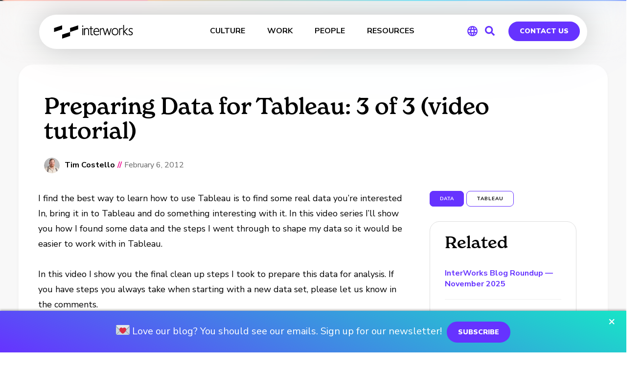

--- FILE ---
content_type: image/svg+xml
request_url: https://interworks.com/wp-content/themes/interworks/images/us-flag.svg
body_size: -83
content:
<svg xmlns="http://www.w3.org/2000/svg" viewBox="0 0 21 15"><defs><linearGradient x1="50%" y1="0%" x2="50%" y2="100%" id="a"><stop stop-color="#FFF" offset="0%"/><stop stop-color="#F0F0F0" offset="100%"/></linearGradient><linearGradient x1="50%" y1="0%" x2="50%" y2="100%" id="b"><stop stop-color="#D02F44" offset="0%"/><stop stop-color="#B12537" offset="100%"/></linearGradient><linearGradient x1="50%" y1="0%" x2="50%" y2="100%" id="c"><stop stop-color="#46467F" offset="0%"/><stop stop-color="#3C3C6D" offset="100%"/></linearGradient></defs><g fill="none" fill-rule="evenodd"><path fill="url(#a)" d="M0 0h21v15H0z"/><path d="M0 0h21v1H0V0zm0 2h21v1H0V2zm0 2h21v1H0V4zm0 2h21v1H0V6zm0 2h21v1H0V8zm0 2h21v1H0v-1zm0 2h21v1H0v-1zm0 2h21v1H0v-1z" fill="url(#b)"/><path fill="url(#c)" d="M0 0h9v7H0z"/><path d="M1.5 2a.5.5 0 110-1 .5.5 0 010 1zm2 0a.5.5 0 110-1 .5.5 0 010 1zm2 0a.5.5 0 110-1 .5.5 0 010 1zm2 0a.5.5 0 110-1 .5.5 0 010 1zm-5 1a.5.5 0 110-1 .5.5 0 010 1zm2 0a.5.5 0 110-1 .5.5 0 010 1zm2 0a.5.5 0 110-1 .5.5 0 010 1zm1 1a.5.5 0 110-1 .5.5 0 010 1zm-2 0a.5.5 0 110-1 .5.5 0 010 1zm-2 0a.5.5 0 110-1 .5.5 0 010 1zm-2 0a.5.5 0 110-1 .5.5 0 010 1zm1 1a.5.5 0 110-1 .5.5 0 010 1zm2 0a.5.5 0 110-1 .5.5 0 010 1zm2 0a.5.5 0 110-1 .5.5 0 010 1zm1 1a.5.5 0 110-1 .5.5 0 010 1zm-2 0a.5.5 0 110-1 .5.5 0 010 1zm-2 0a.5.5 0 110-1 .5.5 0 010 1zm-2 0a.5.5 0 110-1 .5.5 0 010 1z" fill="url(#a)"/></g></svg>

--- FILE ---
content_type: text/javascript
request_url: https://interworks.com/wp-content/themes/interworks/js/geo.js?ver=6.8.3
body_size: 1524
content:
jQuery(function($) {
    // set location
    var uloc = Cookies.get('userloc');
    
    // new to remove old cookie
    if (uloc !== undefined) {
        Cookies.remove('userloc');
    }

//     if (uloc == undefined) {
// 		// blm
// /*
// 		$('#blm').show();
// 		setTimeout(function() {
// 		    $('#blm').fadeOut(3000);
// 		},3000);
// */
// 		
//         $.ajax({
//             url: "https://geoip-db.com/jsonp",
//             jsonpCallback: "callback",
//             dataType: "jsonp",
//             cache: false,
//             success: function(data) {
//                 var countryCode = data.country_code;
//                 var countryCode = countryCode.toLowerCase();
// 
//                 if ($('#gform_wrapper_1').length > 0) {
//                     $('#field_1_10 input').val(data.city);
//                     $('#field_1_11 input').val(data.state);
//                     $('#field_1_12 input').val(data.country_name);
//                     $('#field_1_13 input').val(data.postal);
//                     
//                     // set office
// 			        if (countryCode == 'gb') {
// 			            $('#field_1_22 select').val('eu');
// 			        }
// 			        if (countryCode == 'au') {
// 			            $('#field_1_22 select').val('apac');
// 			        }        
// 			        if (countryCode == 'nz') {
// 			            $('#field_1_22 select').val('apac');
// 			        }
// 			        if (countryCode == 'sg') {
// 			            $('#field_1_22 select').val('apac');
// 			        }  
//                 }
//                                 
//                 console.log(countryCode);
//                 // var langC = 'not-set';
// 
//                 if (countryCode == 'gb') {
//                     // langC = true;
//                     Cookies.set('userloc', 'gb', { expires: 1, path: '/'});
//                 }
//                 if (countryCode == 'de') {
//                     // langC = true;
//                     $('.impressum').css('display', 'inline-block');
//                     Cookies.set('userloc', 'de', { expires: 1, path: '/'});
//                 }
//                 if (countryCode == 'us') {
//                     Cookies.set('userloc', 'us', { expires: 1, path: '/'});
//                 }
// 
//                 var gdprList = ['al','ad','at','az','by','be','ba','bg','hr','cy','cz','dk','ee','fi','fr','ge','de','gr','hu','is','ie', 'it','kz','xk','lv','li','lt','lu','mk','mt','md','mc','me','nl','no','pl','pt','ro','ru','sm','rs','sk', 'si','es','se','ch','tr','ua','gb','va' ];
//                 
//                 
//                 if( $.inArray(countryCode, gdprList) != -1){
//                      // show appropriate form
// /*
//                      $('#europe-contact-form').show();
//                      $('#us-contact-form').hide();                     
// */
// 	                // set office
// 					$('#field_1_22 select').val('eu');
// 
//                      var gdpr = Cookies.get('gdpr');
// 
//                      if (gdpr !== 'true' || undefined) {
//                          $('.gdpr').addClass('gdpr-active');
//                      }
//                      Cookies.set('userloc', countryCode, { expires: 1, path: '/'});
//                      
//                     // if (window.location.pathname == '/community/webinars/') {
// 	                //     window.location.href = '/community/webinars-eu/';
//                     // }
//                 }
//             }
//         });
//     } else {
// 
//         if (uloc == 'de' ) {
//             $('.impressum').css('display', 'inline-block');
//         }
//         
// //         console.log(uloc);
// 
//         var gdprList = ['al','ad','at','az','by','be','ba','bg','hr','cy','cz','dk','ee','fi','fr','ge','de','gr','hu','is','ie', 'it','kz','xk','lv','li','lt','lu','mk','mt','md','mc','me','nl','no','pl','pt','ro','ru','sm','rs','sk', 'si','es','se','ch','tr','ua','gb','va' ];
//         if( $.inArray(uloc, gdprList) != -1){
//              // show appropriate form
// /*
//              $('#europe-contact-form').show();
//              $('#us-contact-form').hide();
// */
// 
//              var gdpr = Cookies.get('gdpr');
// 
//              if (gdpr !== 'true' || undefined) {
//                  $('.gdpr').addClass('gdpr-active');
//              }
// 
//              // set office
//              $('#field_1_22 select').val('eu');
//              // if (window.location.pathname == '/community/webinars/') {
// 	         //     window.location.href = '/community/webinars-eu/';
//              // }
//         }
// 		
// 		// set office                  
//         if (uloc == 'gb') {
//             $('#field_1_22 select').val('eu');
//         }
//         if (uloc == 'au') {
//             $('#field_1_22 select').val('apac');
//         }        
//         if (uloc == 'nz') {
//             $('#field_1_22 select').val('apac');
//         }
//         if (uloc == 'sg') {
//             $('#field_1_22 select').val('apac');
//         }        
// 
//         // wait till page renders
//         window.onload = function () {
// 	        // primary contact
//             if ($('#gform_wrapper_1').length > 0) {
//                 $.ajax({
//                     url: "https://geoip-db.com/jsonp",
//                     jsonpCallback: "callback",
//                     dataType: "jsonp",
//                     cache: false,
//                     success: function( location ) {
//                         // PRIMARY CONTACT FORM
//                         $('#field_1_10 input').val(location.city);
//                         $('#field_1_11 input').val(location.state);
//                         $('#field_1_12 input').val(location.country_name);
//                         $('#field_1_13 input').val(location.postal);
//                     }
//                 });
//             }           
//             // event registration
// 			if ($('#gform_wrapper_3').length > 0) {
//                 $.ajax({
//                     url: "https://geoip-db.com/jsonp",
//                     jsonpCallback: "callback",
//                     dataType: "jsonp",
//                     cache: false,
//                     success: function( location ) {
//                         // PRIMARY CONTACT FORM
//                         $('#field_3_30 input').val(location.country_name);
//                     }
//                 });
//             } 
//             //australia events  
// 			if ($('#gform_wrapper_9').length > 0) {
//                 $.ajax({
//                     url: "https://geoip-db.com/jsonp",
//                     jsonpCallback: "callback",
//                     dataType: "jsonp",
//                     cache: false,
//                     success: function( location ) {
//                         // PRIMARY CONTACT FORM
//                         $('#field_9_27 input').val(location.country_name);
//                     }
//                 });
//             }  
//             // singapore events
// 			if ($('#gform_wrapper_39').length > 0) {
//                 $.ajax({
//                     url: "https://geoip-db.com/jsonp",
//                     jsonpCallback: "callback",
//                     dataType: "jsonp",
//                     cache: false,
//                     success: function( location ) {
//                         // PRIMARY CONTACT FORM
//                         $('#field_39_27 input').val(location.country_name);
//                     }
//                 });
//             }    
//             // Contact form A for A/B test 
// 			if ($('#gform_wrapper_42').length > 0) {
//                 $.ajax({
//                     url: "https://geoip-db.com/jsonp",
//                     jsonpCallback: "callback",
//                     dataType: "jsonp",
//                     cache: false,
//                     success: function( location ) {
//                         // PRIMARY CONTACT FORM
//                         $('#field_42_41 input').val(location.city);
//                         $('#field_42_42 input').val(location.state);
//                         $('#field_42_43 input').val(location.postal);
//                         $('#field_42_45 input').val(location.country_name);
//                     }
//                 });
//             }   
//             // DIBS form
// 			if ($('.dibs-form_wrapper').length > 0) {
//                 $.ajax({
//                     url: "https://geoip-db.com/jsonp",
//                     jsonpCallback: "callback",
//                     dataType: "jsonp",
//                     cache: false,
//                     success: function( location ) {
//                         
//                         $('#field_48_8 input').val(location.city);
//                         $('#field_48_9 input').val(location.state);
//                         $('#field_48_11 input').val(location.postal);
//                         $('#field_48_10 input').val(location.country_name);
//                     }
//                 });
//             }                                                
//         }
//     }

    $('.gdpr-accept').on('click', function() {
         $('.gdpr').toggleClass('gdpr-active');
         Cookies.set('gdpr', 'true', { expires: 1, path: '/'});
         return false;
    });

    //impressum for Germany ONLY
    $('body').on('click', '.impressum a', function(e) {
        e.preventDefault();
        $('#impressum-overlay').fadeIn();

        return false;
    });

    $('body').on('click', '#impressum-overlay', function(e) {
        if (e.target == this) {
            $('#impressum-overlay').fadeOut();
        }
    });

    $('body').on('click', 'span.impressum-close', function() {
        $('#impressum-overlay').fadeOut();
        return false;
    });
});
